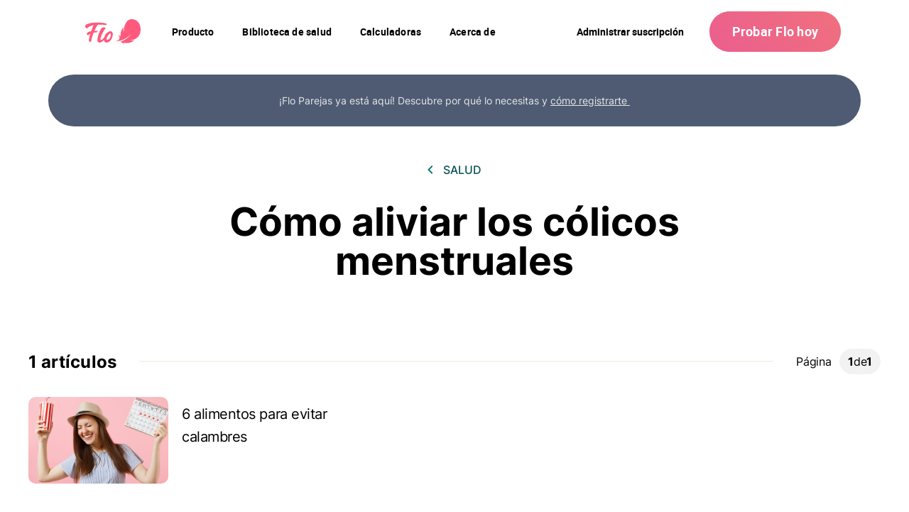

--- FILE ---
content_type: image/svg+xml
request_url: https://flo.health/images/icons/google-play/ES/Black_lockup/SVG/google-play.svg
body_size: 6460
content:
<svg width="135" height="40" viewBox="0 0 135 40" fill="none" xmlns="http://www.w3.org/2000/svg">
<path d="M130 0H5C2.23858 0 0 2.23858 0 5V35C0 37.7614 2.23858 40 5 40H130C132.761 40 135 37.7614 135 35V5C135 2.23858 132.761 0 130 0Z" fill="black"/>
<path d="M130 0.8C131.114 0.8 132.182 1.2425 132.97 2.03015C133.758 2.8178 134.2 3.88609 134.2 5V35C134.2 36.1139 133.758 37.1822 132.97 37.9698C132.182 38.7575 131.114 39.2 130 39.2H5C3.88609 39.2 2.8178 38.7575 2.03015 37.9698C1.2425 37.1822 0.8 36.1139 0.8 35V5C0.8 3.88609 1.2425 2.8178 2.03015 2.03015C2.8178 1.2425 3.88609 0.8 5 0.8H130ZM130 0H5C3.67392 0 2.40215 0.526784 1.46447 1.46447C0.526784 2.40215 0 3.67392 0 5V35C0 36.3261 0.526784 37.5979 1.46447 38.5355C2.40215 39.4732 3.67392 40 5 40H130C131.326 40 132.598 39.4732 133.536 38.5355C134.473 37.5979 135 36.3261 135 35V5C135 3.67392 134.473 2.40215 133.536 1.46447C132.598 0.526784 131.326 0 130 0Z" fill="#A6A6A6"/>
<path d="M68.14 21.75C67.3003 21.7539 66.4806 22.0066 65.7843 22.476C65.088 22.9453 64.5464 23.6105 64.2278 24.3874C63.9092 25.1643 63.8279 26.0182 63.9941 26.8413C64.1604 27.6644 64.5667 28.4198 65.1619 29.0122C65.757 29.6046 66.5143 30.0074 67.3382 30.1697C68.1621 30.3321 69.0156 30.2468 69.791 29.9245C70.5664 29.6023 71.229 29.0575 71.6951 28.3591C72.1612 27.6606 72.41 26.8397 72.41 26C72.4182 25.4379 72.3131 24.88 72.1012 24.3593C71.8892 23.8387 71.5747 23.366 71.1763 22.9695C70.7778 22.573 70.3037 22.2606 69.7821 22.0511C69.2605 21.8416 68.702 21.7392 68.14 21.75V21.75ZM68.14 28.58C67.6236 28.6161 67.1082 28.496 66.661 28.2354C66.2137 27.9747 65.8552 27.5855 65.632 27.1184C65.4089 26.6513 65.3314 26.1279 65.4097 25.6161C65.488 25.1044 65.7184 24.6281 66.071 24.249C66.4236 23.87 66.882 23.6058 67.3868 23.4908C67.8915 23.3758 68.4192 23.4152 68.9012 23.6041C69.3832 23.7929 69.7973 24.1224 70.0895 24.5497C70.3818 24.977 70.5387 25.4823 70.54 26C70.5561 26.328 70.5064 26.6559 70.3937 26.9644C70.2811 27.2729 70.1078 27.5557 69.8841 27.7962C69.6605 28.0366 69.3909 28.2299 69.0914 28.3645C68.7918 28.4991 68.4683 28.5724 68.14 28.58ZM58.83 21.75C57.9899 21.752 57.1692 22.0029 56.4716 22.4711C55.774 22.9393 55.2308 23.6037 54.9107 24.3805C54.5905 25.1573 54.5078 26.0115 54.6729 26.8352C54.838 27.659 55.2436 28.4153 55.8383 29.0087C56.4331 29.6021 57.1904 30.0059 58.0145 30.1691C58.8387 30.3322 59.6927 30.2475 60.4687 29.9255C61.2447 29.6036 61.9079 29.0588 62.3744 28.3601C62.841 27.6614 63.09 26.8401 63.09 26C63.0982 25.4379 62.9931 24.88 62.7812 24.3593C62.5692 23.8387 62.2547 23.366 61.8563 22.9695C61.4578 22.573 60.9837 22.2606 60.4621 22.0511C59.9405 21.8416 59.382 21.7392 58.82 21.75H58.83ZM58.83 28.58C58.3133 28.6181 57.7971 28.4999 57.3486 28.2406C56.9001 27.9812 56.5401 27.5929 56.3154 27.1261C56.0906 26.6593 56.0117 26.1356 56.0887 25.6233C56.1658 25.111 56.3952 24.6338 56.7473 24.2537C57.0994 23.8736 57.5577 23.6084 58.0627 23.4924C58.5676 23.3765 59.0958 23.4153 59.5784 23.6037C60.061 23.7921 60.4757 24.1215 60.7685 24.5489C61.0613 24.9763 61.2186 25.4819 61.22 26C61.2361 26.328 61.1864 26.6559 61.0737 26.9644C60.9611 27.2729 60.7878 27.5557 60.5641 27.7962C60.3405 28.0366 60.0709 28.2299 59.7714 28.3645C59.4718 28.4991 59.1483 28.5724 58.82 28.58H58.83ZM47.74 23.06V24.86H52.06C51.9923 25.7078 51.6399 26.5078 51.06 27.13C50.6278 27.5702 50.1082 27.9151 49.5347 28.1425C48.9612 28.3698 48.3464 28.4746 47.73 28.45C46.457 28.45 45.2361 27.9443 44.3359 27.0441C43.4357 26.1439 42.93 24.923 42.93 23.65C42.93 22.377 43.4357 21.1561 44.3359 20.2559C45.2361 19.3557 46.457 18.85 47.73 18.85C48.9478 18.8301 50.1238 19.294 51 20.14L52.27 18.87C51.6785 18.271 50.9728 17.7969 50.1946 17.4757C49.4165 17.1544 48.5818 16.9927 47.74 17C46.851 16.9654 45.9642 17.1106 45.1326 17.427C44.3011 17.7433 43.542 18.2243 42.9008 18.841C42.2596 19.4577 41.7494 20.1976 41.401 21.0162C41.0526 21.8348 40.873 22.7153 40.873 23.605C40.873 24.4947 41.0526 25.3752 41.401 26.1938C41.7494 27.0124 42.2596 27.7522 42.9008 28.369C43.542 28.9857 44.3011 29.4667 45.1326 29.783C45.9642 30.0994 46.851 30.2446 47.74 30.21C48.596 30.2487 49.4503 30.1036 50.2454 29.7845C51.0406 29.4654 51.7582 28.9796 52.35 28.36C53.3977 27.2089 53.9571 25.6958 53.91 24.14C53.9132 23.761 53.8797 23.3825 53.81 23.01L47.74 23.06ZM93.05 24.46C92.7892 23.6927 92.3015 23.0228 91.6515 22.5388C91.0015 22.0549 90.2198 21.7798 89.41 21.75C88.863 21.7489 88.3216 21.8601 87.8192 22.0765C87.3169 22.293 86.8643 22.6102 86.4894 23.0085C86.1145 23.4069 85.8253 23.8778 85.6396 24.3924C85.454 24.9069 85.3758 25.4541 85.41 26C85.3979 26.5589 85.4985 27.1145 85.7059 27.6337C85.9133 28.1528 86.2232 28.6249 86.6171 29.0216C87.011 29.4183 87.4808 29.7315 87.9985 29.9426C88.5161 30.1536 89.071 30.2582 89.63 30.25C90.3295 30.2538 91.019 30.084 91.6368 29.7559C92.2546 29.4278 92.7814 28.9516 93.17 28.37L91.72 27.37C91.5036 27.7308 91.1972 28.0292 90.8309 28.236C90.4645 28.4429 90.0507 28.5511 89.63 28.55C89.1968 28.5665 88.7687 28.4523 88.4013 28.2222C88.034 27.9922 87.7443 27.6569 87.57 27.26L93.26 24.91L93.05 24.46ZM87.25 25.88C87.2297 25.5707 87.2714 25.2604 87.3725 24.9674C87.4737 24.6744 87.6322 24.4045 87.839 24.1736C88.0457 23.9426 88.2965 23.7553 88.5765 23.6224C88.8566 23.4896 89.1604 23.414 89.47 23.4C89.7926 23.3787 90.1143 23.4527 90.3952 23.6127C90.6761 23.7727 90.9038 24.0117 91.05 24.3L87.25 25.88ZM82.63 30H84.5V17.5H82.63V30ZM79.57 22.7H79.5C79.2182 22.3849 78.8729 22.1329 78.4869 21.9606C78.1009 21.7882 77.6828 21.6994 77.26 21.7C76.1672 21.753 75.1367 22.2244 74.382 23.0166C73.6273 23.8087 73.2063 24.8609 73.2063 25.955C73.2063 27.0491 73.6273 28.1013 74.382 28.8934C75.1367 29.6856 76.1672 30.157 77.26 30.21C77.6838 30.2171 78.1039 30.1313 78.491 29.9585C78.878 29.7857 79.2224 29.5302 79.5 29.21H79.56V29.82C79.56 31.45 78.69 32.32 77.29 32.32C76.8237 32.3091 76.3712 32.1597 75.9901 31.8908C75.6091 31.6219 75.3166 31.2456 75.15 30.81L73.52 31.49C73.8268 32.2364 74.3496 32.874 75.0213 33.3212C75.6931 33.7685 76.4831 34.0048 77.29 34C79.48 34 81.29 32.71 81.29 29.57V22H79.57V22.7ZM77.43 28.58C76.785 28.5231 76.1846 28.2267 75.7473 27.7492C75.31 27.2716 75.0674 26.6475 75.0674 26C75.0674 25.3524 75.31 24.7284 75.7473 24.2508C76.1846 23.7733 76.785 23.4768 77.43 23.42C77.7498 23.4364 78.0631 23.5167 78.3515 23.656C78.6398 23.7954 78.8973 23.9911 79.1089 24.2315C79.3204 24.4719 79.4817 24.7523 79.5832 25.056C79.6847 25.3597 79.7244 25.6807 79.7 26C79.7273 26.3207 79.6892 26.6436 79.5882 26.9491C79.4871 27.2547 79.3251 27.5366 79.112 27.7778C78.8988 28.019 78.639 28.2144 78.3482 28.3523C78.0574 28.4902 77.7416 28.5676 77.42 28.58H77.43ZM101.81 17.5H97.34V30H99.21V25.26H101.82C102.353 25.2983 102.888 25.2264 103.392 25.0487C103.896 24.8711 104.358 24.5915 104.749 24.2275C105.14 23.8635 105.452 23.4227 105.665 22.9328C105.879 22.4429 105.989 21.9143 105.989 21.38C105.989 20.8457 105.879 20.3171 105.665 19.8272C105.452 19.3373 105.14 18.8965 104.749 18.5325C104.358 18.1685 103.896 17.8889 103.392 17.7113C102.888 17.5336 102.353 17.4617 101.82 17.5H101.81ZM101.81 23.5H99.2V19.24H101.85C102.419 19.24 102.964 19.466 103.367 19.8683C103.769 20.2705 103.995 20.8161 103.995 21.385C103.995 21.9539 103.769 22.4995 103.367 22.9017C102.964 23.304 102.419 23.53 101.85 23.53L101.81 23.5ZM113.34 21.7C112.659 21.6593 111.981 21.8184 111.39 22.1577C110.798 22.497 110.319 23.0018 110.01 23.61L111.67 24.3C111.834 23.9983 112.082 23.7508 112.383 23.5874C112.685 23.4241 113.028 23.352 113.37 23.38C113.607 23.3523 113.848 23.3721 114.078 23.4383C114.307 23.5045 114.521 23.6158 114.708 23.7657C114.894 23.9156 115.048 24.101 115.162 24.3112C115.276 24.5214 115.346 24.7522 115.37 24.99V25.12C114.769 24.802 114.1 24.6371 113.42 24.64C111.63 24.64 109.82 25.64 109.82 27.45C109.838 27.8359 109.933 28.2144 110.099 28.563C110.265 28.9117 110.5 29.2234 110.789 29.4798C111.078 29.7362 111.416 29.932 111.782 30.0557C112.148 30.1794 112.535 30.2285 112.92 30.2C113.391 30.2338 113.862 30.1402 114.285 29.9291C114.707 29.718 115.065 29.397 115.32 29H115.38V30H117.18V25.19C117.18 23 115.52 21.73 113.39 21.73L113.34 21.7ZM113.11 28.55C112.5 28.55 111.65 28.24 111.65 27.49C111.65 26.49 112.71 26.16 113.65 26.16C114.244 26.1453 114.831 26.2904 115.35 26.58C115.287 27.1214 115.031 27.622 114.629 27.9895C114.227 28.357 113.705 28.5667 113.16 28.58L113.11 28.55ZM123.74 22L121.6 27.42H121.54L119.32 22H117.32L120.65 29.58L118.75 33.79H120.7L125.82 22H123.74ZM106.93 30H108.8V17.5H106.93V30Z" fill="white"/>
<path d="M10.44 7.54C10.1141 7.93111 9.94955 8.4318 9.97999 8.94V31.06C9.94955 31.5682 10.1141 32.0689 10.44 32.46L10.51 32.53L22.9 20.15V19.86L10.51 7.47L10.44 7.54Z" fill="url(#paint0_linear)"/>
<path d="M27 24.28L22.9 20.15V19.86L27 15.72L27.09 15.77L32 18.56C33.4 19.35 33.4 20.65 32 21.45L27.11 24.23L27 24.28Z" fill="url(#paint1_linear)"/>
<path d="M27.12 24.22L22.9 20L10.44 32.46C10.7254 32.7109 11.0894 32.8541 11.4692 32.8651C11.849 32.876 12.2207 32.754 12.52 32.52L27.13 24.22" fill="url(#paint2_linear)"/>
<path d="M27.12 15.78L12.51 7.48C12.2106 7.24602 11.839 7.12395 11.4592 7.13491C11.0794 7.14587 10.7154 7.28915 10.43 7.54L22.9 20L27.12 15.78Z" fill="url(#paint3_linear)"/>
<path opacity="0.2" d="M27 24.13L12.51 32.38C12.2213 32.5959 11.8705 32.7125 11.51 32.7125C11.1495 32.7125 10.7987 32.5959 10.51 32.38L10.44 32.45L10.51 32.52C10.7981 32.7374 11.1491 32.855 11.51 32.855C11.8709 32.855 12.2219 32.7374 12.51 32.52L27.12 24.22L27 24.13Z" fill="black"/>
<path opacity="0.12" d="M10.44 32.32C10.1141 31.9289 9.94955 31.4282 9.97999 30.92V31.07C9.94955 31.5782 10.1141 32.0789 10.44 32.47L10.51 32.4L10.44 32.32ZM32 21.3L27 24.13L27.09 24.22L32 21.44C32.2786 21.3091 32.5177 21.1071 32.6933 20.8543C32.8689 20.6014 32.9747 20.3068 33 20C32.9438 20.2787 32.8244 20.5408 32.651 20.7662C32.4777 20.9915 32.2549 21.1742 32 21.3Z" fill="black"/>
<path opacity="0.25" d="M12.51 7.62L32 18.7C32.255 18.8258 32.4777 19.0085 32.651 19.2338C32.8244 19.4592 32.9438 19.7213 33 20C32.9747 19.6932 32.8689 19.3986 32.6933 19.1457C32.5178 18.8929 32.2786 18.6909 32 18.56L12.51 7.48C11.11 6.69 9.97 7.35 9.97 8.95V9.1C10 7.49 11.12 6.83 12.51 7.62V7.62Z" fill="white"/>
<path d="M41.28 13V7H43.11C43.5154 6.9817 43.9202 7.04582 44.3001 7.18848C44.6799 7.33115 45.0269 7.54939 45.32 7.83C45.6003 8.11551 45.8194 8.45523 45.9638 8.82836C46.1083 9.20149 46.175 9.60017 46.16 10C46.1763 10.3991 46.1111 10.7974 45.9684 11.1705C45.8257 11.5436 45.6085 11.8837 45.33 12.17C45.0369 12.4506 44.6899 12.6689 44.3101 12.8115C43.9302 12.9542 43.5254 13.0183 43.12 13H41.28ZM42.05 12.26H43.11C43.4112 12.2757 43.7125 12.2307 43.9959 12.1276C44.2794 12.0245 44.5392 11.8655 44.76 11.66C44.9695 11.4395 45.1317 11.1785 45.2366 10.8931C45.3415 10.6076 45.3869 10.3037 45.37 10C45.3957 9.6976 45.3552 9.39324 45.2513 9.10807C45.1474 8.82291 44.9827 8.56378 44.7686 8.34871C44.5545 8.13363 44.2961 7.96777 44.0114 7.86265C43.7267 7.75754 43.4225 7.71568 43.12 7.74H42.05V12.26ZM47.24 13V7H48V13H47.24ZM51.08 13.13C50.6193 13.1217 50.1723 12.9716 49.8 12.7C49.3859 12.417 49.0932 11.9887 48.98 11.5L49.68 11.22C49.7602 11.5427 49.9384 11.8326 50.19 12.05C50.4304 12.2695 50.7444 12.3909 51.07 12.39C51.3774 12.4002 51.6797 12.3088 51.93 12.13C52.0455 12.0497 52.139 11.9417 52.2019 11.8159C52.2648 11.6901 52.2951 11.5506 52.29 11.41C52.2963 11.2622 52.2669 11.115 52.2043 10.9809C52.1416 10.8469 52.0475 10.7299 51.93 10.64C51.5849 10.4073 51.2028 10.2349 50.8 10.13C50.3518 10.0098 49.9376 9.78733 49.59 9.48C49.4569 9.35019 49.3519 9.19447 49.2814 9.02248C49.2109 8.85048 49.1764 8.66586 49.18 8.48C49.1803 8.26776 49.226 8.05805 49.314 7.86489C49.4019 7.67173 49.5301 7.4996 49.69 7.36C50.0468 7.03337 50.5164 6.85774 51 6.87C51.4448 6.84984 51.8829 6.98409 52.24 7.25C52.5253 7.4582 52.7413 7.7474 52.86 8.08L52.16 8.37C52.0987 8.15725 51.9686 7.97084 51.79 7.84C51.5671 7.67968 51.2995 7.59343 51.025 7.59343C50.7505 7.59343 50.4829 7.67968 50.26 7.84C50.1623 7.91078 50.083 8.0041 50.0291 8.11204C49.9751 8.21998 49.948 8.33934 49.95 8.46C49.9496 8.57122 49.9757 8.68093 50.0261 8.78006C50.0765 8.87918 50.1499 8.96486 50.24 9.03C50.4979 9.21411 50.7854 9.35278 51.09 9.44C51.3416 9.51978 51.5886 9.61325 51.83 9.72C52.0419 9.81892 52.243 9.93957 52.43 10.08C52.6279 10.221 52.7862 10.4103 52.89 10.63C52.9998 10.8716 53.0544 11.1346 53.05 11.4C53.0549 11.6708 52.9931 11.9387 52.87 12.18C52.7578 12.3974 52.5927 12.5831 52.39 12.72C52.1935 12.8549 51.9777 12.9594 51.75 13.03C51.5325 13.0948 51.3069 13.1285 51.08 13.13V13.13ZM55 13H54.23V7H56.23C56.7193 6.99369 57.1921 7.17638 57.55 7.51C57.727 7.67296 57.8682 7.87085 57.9649 8.09116C58.0615 8.31147 58.1114 8.54943 58.1114 8.79C58.1114 9.03057 58.0615 9.26853 57.9649 9.48884C57.8682 9.70916 57.727 9.90704 57.55 10.07C57.1926 10.4045 56.7194 10.5874 56.23 10.58H55V13ZM55 9.83H56.29C56.4362 9.83542 56.5819 9.80868 56.7167 9.75166C56.8514 9.69464 56.9721 9.60873 57.07 9.5C57.1668 9.40672 57.2438 9.29488 57.2963 9.17117C57.3489 9.04746 57.376 8.91442 57.376 8.78C57.376 8.64558 57.3489 8.51254 57.2963 8.38883C57.2438 8.26513 57.1668 8.15329 57.07 8.06C56.9721 7.95127 56.8514 7.86537 56.7167 7.80835C56.5819 7.75133 56.4362 7.72458 56.29 7.73H55V9.83ZM64 12.22C63.4154 12.8013 62.6245 13.1277 61.8 13.1277C60.9755 13.1277 60.1846 12.8013 59.6 12.22C59.0318 11.6185 58.7152 10.8224 58.7152 9.995C58.7152 9.16756 59.0318 8.37148 59.6 7.77C59.8881 7.47975 60.2309 7.24938 60.6085 7.09217C60.986 6.93497 61.391 6.85403 61.8 6.85403C62.209 6.85403 62.614 6.93497 62.9915 7.09217C63.3691 7.24938 63.7119 7.47975 64 7.77C64.5705 8.37033 64.8886 9.16685 64.8886 9.995C64.8886 10.8232 64.5705 11.6197 64 12.22ZM60.17 11.72C60.6029 12.1511 61.189 12.3932 61.8 12.3932C62.411 12.3932 62.9971 12.1511 63.43 11.72C63.8572 11.249 64.0939 10.6359 64.0939 10C64.0939 9.36411 63.8572 8.75098 63.43 8.28C62.9971 7.84888 62.411 7.60683 61.8 7.60683C61.189 7.60683 60.6029 7.84888 60.17 8.28C59.7428 8.75098 59.5061 9.36411 59.5061 10C59.5061 10.6359 59.7428 11.249 60.17 11.72V11.72ZM66 13V7H66.94L69.86 11.67V7H70.63V13H69.83L66.78 8.11V13H66ZM72 13V7H72.77V13H72ZM74.1 13V7H76.27C76.7206 6.99149 77.1572 7.15613 77.49 7.46C77.6553 7.60596 77.7866 7.78634 77.8747 7.98847C77.9628 8.1906 78.0056 8.40957 78 8.63C78.0047 8.89656 77.9279 9.15821 77.78 9.38C77.6332 9.59543 77.4287 9.76523 77.19 9.87C77.4801 9.96602 77.7345 10.1472 77.92 10.39C78.1123 10.635 78.2147 10.9386 78.21 11.25C78.2151 11.4805 78.1694 11.7094 78.076 11.9202C77.9827 12.1311 77.8441 12.3188 77.67 12.47C77.3218 12.7912 76.8637 12.9666 76.39 12.96L74.1 13ZM74.87 9.57H76.27C76.4007 9.57546 76.5311 9.55234 76.652 9.50226C76.7729 9.45217 76.8814 9.37632 76.97 9.28C77.0579 9.19903 77.1285 9.1012 77.1778 8.99234C77.227 8.88348 77.2538 8.76582 77.2566 8.64637C77.2594 8.52692 77.2382 8.40813 77.1941 8.29708C77.15 8.18603 77.084 8.085 77 8C76.9164 7.90548 76.8131 7.83049 76.6973 7.78038C76.5815 7.73026 76.4561 7.70623 76.33 7.71H74.87V9.57ZM74.87 12.26H76.42C76.5554 12.2645 76.6902 12.2391 76.8147 12.1855C76.9391 12.1319 77.0502 12.0515 77.14 11.95C77.3163 11.7671 77.4164 11.524 77.42 11.27C77.42 11.0048 77.3146 10.7504 77.1271 10.5629C76.9396 10.3754 76.6852 10.27 76.42 10.27H74.87V12.26ZM79.24 13V7H80V12.26H82.6V13H79.24ZM87.09 7.74H84.35V9.64H86.81V10.36H84.35V12.26H87.08V13H83.58V7H87.08L87.09 7.74ZM93.81 7.74H91.08V9.64H93.54V10.36H91.08V12.26H93.81V13H90.31V7H93.81V7.74ZM95 13V7H96L98.92 11.67V7H99.69V13H98.89L95.84 8.11V13H95Z" fill="white" stroke="white" stroke-width="0.2" stroke-miterlimit="10"/>
<defs>
<linearGradient id="paint0_linear" x1="21.8" y1="8.71" x2="5.01999" y2="25.49" gradientUnits="userSpaceOnUse">
<stop stop-color="#00A0FF"/>
<stop offset="0.01" stop-color="#00A1FF"/>
<stop offset="0.26" stop-color="#00BEFF"/>
<stop offset="0.51" stop-color="#00D2FF"/>
<stop offset="0.76" stop-color="#00DFFF"/>
<stop offset="1" stop-color="#00E3FF"/>
</linearGradient>
<linearGradient id="paint1_linear" x1="33.83" y1="20" x2="9.64" y2="20" gradientUnits="userSpaceOnUse">
<stop stop-color="#FFE000"/>
<stop offset="0.41" stop-color="#FFBD00"/>
<stop offset="0.78" stop-color="#FFA500"/>
<stop offset="1" stop-color="#FF9C00"/>
</linearGradient>
<linearGradient id="paint2_linear" x1="24.83" y1="22.3" x2="2.07" y2="45.05" gradientUnits="userSpaceOnUse">
<stop stop-color="#FF3A44"/>
<stop offset="1" stop-color="#C31162"/>
</linearGradient>
<linearGradient id="paint3_linear" x1="7.29999" y1="0.180003" x2="17.46" y2="10.34" gradientUnits="userSpaceOnUse">
<stop stop-color="#32A071"/>
<stop offset="0.07" stop-color="#2DA771"/>
<stop offset="0.48" stop-color="#15CF74"/>
<stop offset="0.8" stop-color="#06E775"/>
<stop offset="1" stop-color="#00F076"/>
</linearGradient>
</defs>
</svg>


--- FILE ---
content_type: image/svg+xml
request_url: https://flo.health/images/icons/social-media/black_tiktok.svg
body_size: 173
content:
<svg width="20" height="20" viewBox="0 0 20 20" fill="none" xmlns="http://www.w3.org/2000/svg">
<path d="M16.125 8.64941C14.8348 8.65218 13.5763 8.24942 12.5273 7.49805V12.7363C12.527 13.7065 12.2305 14.6534 11.6775 15.4505C11.1244 16.2476 10.3412 16.8568 9.4325 17.1966C8.52383 17.5365 7.53304 17.5908 6.59266 17.3524C5.65227 17.1139 4.80712 16.5939 4.17023 15.8621C3.53334 15.1303 3.13509 14.2214 3.02872 13.2571C2.92236 12.2928 3.11296 11.319 3.57503 10.466C4.0371 9.61293 4.74862 8.9213 5.61441 8.48359C6.48021 8.04588 7.45902 7.88295 8.41993 8.0166V10.6504C7.98055 10.5121 7.50871 10.5161 7.07177 10.662C6.63483 10.8078 6.25514 11.0879 5.9869 11.4624C5.71867 11.8369 5.57562 12.2865 5.57816 12.7472C5.58071 13.2078 5.72873 13.6558 6.00108 14.0273C6.27344 14.3988 6.65621 14.6748 7.09473 14.8157C7.53325 14.9567 8.00511 14.9556 8.44293 14.8124C8.88075 14.6692 9.26215 14.3914 9.53266 14.0186C9.80317 13.6457 9.94896 13.197 9.94922 12.7363V2.5H12.5273C12.5259 2.71805 12.5445 2.93576 12.583 3.15039C12.6727 3.62881 12.8589 4.08392 13.1305 4.48791C13.402 4.8919 13.753 5.23628 14.1621 5.5C14.7445 5.88462 15.4271 6.08941 16.125 6.08887V8.64941Z" fill="black"/>
</svg>


--- FILE ---
content_type: image/svg+xml
request_url: https://flo.health/images/icons/social-media/black_instagram.svg
body_size: 845
content:
<svg width="20" height="20" viewBox="0 0 20 20" fill="none" xmlns="http://www.w3.org/2000/svg">
<path d="M10.0001 7.49996C9.33704 7.49996 8.70116 7.76335 8.23231 8.23219C7.76347 8.70103 7.50008 9.33692 7.50008 9.99996C7.50008 10.663 7.76347 11.2989 8.23231 11.7677C8.70116 12.2366 9.33704 12.5 10.0001 12.5C10.6631 12.5 11.299 12.2366 11.7678 11.7677C12.2367 11.2989 12.5001 10.663 12.5001 9.99996C12.5001 9.33692 12.2367 8.70103 11.7678 8.23219C11.299 7.76335 10.6631 7.49996 10.0001 7.49996ZM10.0001 5.83329C11.1052 5.83329 12.165 6.27228 12.9464 7.05368C13.7278 7.83508 14.1667 8.89489 14.1667 9.99996C14.1667 11.105 13.7278 12.1648 12.9464 12.9462C12.165 13.7276 11.1052 14.1666 10.0001 14.1666C8.89501 14.1666 7.83521 13.7276 7.0538 12.9462C6.2724 12.1648 5.83342 11.105 5.83342 9.99996C5.83342 8.89489 6.2724 7.83508 7.0538 7.05368C7.83521 6.27228 8.89501 5.83329 10.0001 5.83329ZM15.4167 5.62496C15.4167 5.90123 15.307 6.16618 15.1117 6.36153C14.9163 6.55688 14.6513 6.66663 14.3751 6.66663C14.0988 6.66663 13.8339 6.55688 13.6385 6.36153C13.4432 6.16618 13.3334 5.90123 13.3334 5.62496C13.3334 5.34869 13.4432 5.08374 13.6385 4.88839C13.8339 4.69304 14.0988 4.58329 14.3751 4.58329C14.6513 4.58329 14.9163 4.69304 15.1117 4.88839C15.307 5.08374 15.4167 5.34869 15.4167 5.62496ZM10.0001 3.33329C7.93842 3.33329 7.60175 3.33913 6.64258 3.38163C5.98925 3.41246 5.55091 3.49996 5.14425 3.65829C4.78258 3.79829 4.52175 3.96579 4.24425 4.24413C3.98342 4.49613 3.78288 4.80378 3.65758 5.14413C3.49925 5.55246 3.41175 5.98996 3.38175 6.64246C3.33841 7.56246 3.33341 7.88413 3.33341 9.99996C3.33341 12.0616 3.33925 12.3983 3.38175 13.3575C3.41258 14.01 3.50008 14.4491 3.65758 14.855C3.79925 15.2175 3.96591 15.4783 4.24258 15.755C4.52341 16.035 4.78425 16.2025 5.14258 16.3408C5.55425 16.5 5.99258 16.5883 6.64258 16.6183C7.56258 16.6616 7.88425 16.6666 10.0001 16.6666C12.0617 16.6666 12.3984 16.6608 13.3576 16.6183C14.0092 16.5875 14.4484 16.5 14.8551 16.3425C15.2159 16.2016 15.4784 16.0341 15.7551 15.7575C16.0359 15.4766 16.2034 15.2158 16.3417 14.8575C16.5001 14.4466 16.5884 14.0075 16.6184 13.3575C16.6617 12.4375 16.6667 12.1158 16.6667 9.99996C16.6667 7.93829 16.6609 7.60163 16.6184 6.64246C16.5876 5.99079 16.5001 5.55079 16.3417 5.14413C16.2162 4.80413 16.016 4.49659 15.7559 4.24413C15.504 3.98316 15.1963 3.7826 14.8559 3.65746C14.4476 3.49913 14.0092 3.41163 13.3576 3.38163C12.4376 3.33829 12.1159 3.33329 10.0001 3.33329ZM10.0001 1.66663C12.2642 1.66663 12.5467 1.67496 13.4351 1.71663C14.3226 1.75829 14.9267 1.89746 15.4584 2.10413C16.0084 2.31579 16.4717 2.60246 16.9351 3.06496C17.3588 3.48154 17.6867 3.98545 17.8959 4.54163C18.1017 5.07246 18.2417 5.67746 18.2834 6.56496C18.3226 7.45329 18.3334 7.73579 18.3334 9.99996C18.3334 12.2641 18.3251 12.5466 18.2834 13.435C18.2417 14.3225 18.1017 14.9266 17.8959 15.4583C17.6873 16.0148 17.3594 16.5188 16.9351 16.935C16.5184 17.3586 16.0145 17.6864 15.4584 17.8958C14.9276 18.1016 14.3226 18.2416 13.4351 18.2833C12.5467 18.3225 12.2642 18.3333 10.0001 18.3333C7.73592 18.3333 7.45341 18.325 6.56508 18.2833C5.67758 18.2416 5.07341 18.1016 4.54175 17.8958C3.98535 17.687 3.48135 17.3591 3.06508 16.935C2.64125 16.5184 2.31336 16.0145 2.10425 15.4583C1.89758 14.9275 1.75841 14.3225 1.71675 13.435C1.67758 12.5466 1.66675 12.2641 1.66675 9.99996C1.66675 7.73579 1.67508 7.45329 1.71675 6.56496C1.75841 5.67663 1.89758 5.07329 2.10425 4.54163C2.31278 3.98511 2.64075 3.48106 3.06508 3.06496C3.48147 2.64099 3.98544 2.31307 4.54175 2.10413C5.07341 1.89746 5.67675 1.75829 6.56508 1.71663C7.45341 1.67746 7.73592 1.66663 10.0001 1.66663Z" fill="black"/>
</svg>
